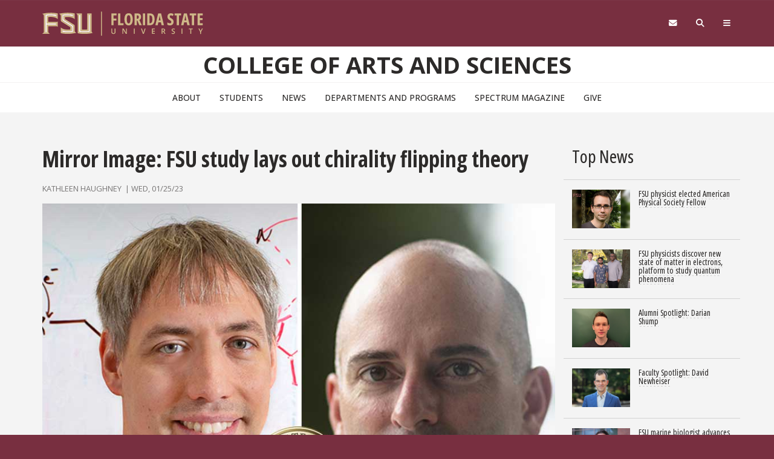

--- FILE ---
content_type: text/html; charset=UTF-8
request_url: https://artsandsciences.fsu.edu/article/mirror-image-fsu-study-lays-out-chirality-flipping-theory
body_size: 12582
content:
<!DOCTYPE html>
<html  lang="en" dir="ltr" prefix="content: http://purl.org/rss/1.0/modules/content/  dc: http://purl.org/dc/terms/  foaf: http://xmlns.com/foaf/0.1/  og: http://ogp.me/ns#  rdfs: http://www.w3.org/2000/01/rdf-schema#  schema: http://schema.org/  sioc: http://rdfs.org/sioc/ns#  sioct: http://rdfs.org/sioc/types#  skos: http://www.w3.org/2004/02/skos/core#  xsd: http://www.w3.org/2001/XMLSchema# ">
  <head>
    <!-- BEGIN - Florida State University - Google Tag Manager Header Script -->
    <!-- CODE UPDATE - 11/23/2017 -->
    <script>(function(w,d,s,l,i){w[l]=w[l]||[];w[l].push({'gtm.start':
    new Date().getTime(),event:'gtm.js'});var f=d.getElementsByTagName(s)[0],
    j=d.createElement(s),dl=l!='dataLayer'?'&l='+l:'';j.async=true;j.src=
    '//www.googletagmanager.com/gtm.js?id='+i+dl;f.parentNode.insertBefore(j,f);
    })(window,document,'script','dataLayer','GTM-5P9ZCB');</script>
    <!-- END - Florida State University - Google Tag Manager Header Script -->

    <meta charset="utf-8" />
<meta name="description" content="Chemists can make a career out of controlling whether certain molecules are generated as a lefty or a righty. Molecules don’t literally have hands, but scientists often refer to them in this way when looking at molecules that are mirror images of each other and therefore are not superimposable." />
<meta name="Generator" content="Drupal 10 (https://www.drupal.org)" />
<meta name="MobileOptimized" content="width" />
<meta name="HandheldFriendly" content="true" />
<meta name="viewport" content="width=device-width, initial-scale=1.0" />
<link rel="icon" href="/themes/custom/fsu_strata/favicon.ico" type="image/png" />
<link rel="canonical" href="https://artsandsciences.fsu.edu/article/mirror-image-fsu-study-lays-out-chirality-flipping-theory" />
<link rel="shortlink" href="https://artsandsciences.fsu.edu/node/10106" />

    <title>Mirror Image: FSU study lays out chirality flipping theory | College of Arts and Sciences</title>
    <link rel="stylesheet" type="text/css" href="https://use.typekit.net/qwg1fji.css">
    <link rel="stylesheet" type="text/css" href="https://use.typekit.net/bwf7bac.css">
    <link rel="preconnect" href="https://fonts.googleapis.com">
    <link rel="preconnect" href="https://fonts.gstatic.com" crossorigin>
    <link href="https://fonts.googleapis.com/css2?family=Open+Sans:ital,wght@0,300..800;1,300..800&family=Open+Sans:ital,wdth,wght@0,75,300..800;1,75,300..800&display=swap" rel="stylesheet">
    <link rel="stylesheet" media="all" href="/sites/default/files/css/css_VC3UDR9U80Jcv8SOW-gfsgxjBpKPTMHV77iWBNcVC50.css?delta=0&amp;language=en&amp;theme=fsu_strata&amp;include=eJxFyEEOAyEIQNELGTmSQcWGVmQC2Jm5fZtuuvl5-ehOUXg9qYUaNPeMFtwmlXpPXlSGmmAEr0eqquFheMAwFDrVXqnpVKt6QaeBe8Z3GEG3feDM-MQrDd-lbQ8V-DNjF17Jbw8SqOiU3kynw69ZtO9JH01DPhk" />
<link rel="stylesheet" media="all" href="https://kit.fontawesome.com/42d4fac694.css" />
<link rel="stylesheet" media="all" href="//cdnjs.cloudflare.com/ajax/libs/font-awesome/5.10.2/css/all.min.css" />
<link rel="stylesheet" media="all" href="/sites/default/files/css/css_cxHvzN8ay63gk_7d39mvw4qOb2oaYBeTnWT_efT260E.css?delta=3&amp;language=en&amp;theme=fsu_strata&amp;include=eJxFyEEOAyEIQNELGTmSQcWGVmQC2Jm5fZtuuvl5-ehOUXg9qYUaNPeMFtwmlXpPXlSGmmAEr0eqquFheMAwFDrVXqnpVKt6QaeBe8Z3GEG3feDM-MQrDd-lbQ8V-DNjF17Jbw8SqOiU3kynw69ZtO9JH01DPhk" />
<link rel="stylesheet" media="print" href="/sites/default/files/css/css_LCX64jcw_AhzXOGifg5JpqNhwvrnUAcvARmRMosmeQQ.css?delta=4&amp;language=en&amp;theme=fsu_strata&amp;include=eJxFyEEOAyEIQNELGTmSQcWGVmQC2Jm5fZtuuvl5-ehOUXg9qYUaNPeMFtwmlXpPXlSGmmAEr0eqquFheMAwFDrVXqnpVKt6QaeBe8Z3GEG3feDM-MQrDd-lbQ8V-DNjF17Jbw8SqOiU3kynw69ZtO9JH01DPhk" />
<link rel="stylesheet" media="all" href="/sites/default/files/css/css_FKmCuFe-hQ_cnVJHzKYuKI2kOHj6H0bg37jfwYyux1g.css?delta=5&amp;language=en&amp;theme=fsu_strata&amp;include=eJxFyEEOAyEIQNELGTmSQcWGVmQC2Jm5fZtuuvl5-ehOUXg9qYUaNPeMFtwmlXpPXlSGmmAEr0eqquFheMAwFDrVXqnpVKt6QaeBe8Z3GEG3feDM-MQrDd-lbQ8V-DNjF17Jbw8SqOiU3kynw69ZtO9JH01DPhk" />
<link rel="stylesheet" media="all" href="/sites/default/files/asset_injector/css/article_byline_formatting-188957c85076591d271a55526e174ac4.css?t4uuy0" />

    
    <!-- HTML5 shim and Respond.js for IE8 support of HTML5 elements and media queries -->
    <!--[if lt IE 9]>
    <script src="https://oss.maxcdn.com/html5shiv/3.7.2/html5shiv.min.js"></script>
    <script src="https://oss.maxcdn.com/respond/1.4.2/respond.min.js"></script>
    <![endif]-->

    <!-- Osano Script -->
    <script src="https://cmp.osano.com/AzZd6cTcYkGFq2Mk6/b22bc8e4-1afb-45b2-8ada-b4941d932758/osano.js"></script>

    <!-- Facebook Script -->
    <div id="fb-root"></div>
    <script>(function(d, s, id) {
      var js, fjs = d.getElementsByTagName(s)[0];
      if (d.getElementById(id)) return;
      js = d.createElement(s); js.id = id;
      js.src = "//connect.facebook.net/en_US/sdk.js#xfbml=1&version=v2.6&appId=104580419614646";
      fjs.parentNode.insertBefore(js, fjs);
    }(document, 'script', 'facebook-jssdk'));</script>
    <!-- end facebook script -->

  </head>
  <body id="fsu-strata-three"  class="path-node page-node-type-article has-glyphicons s3-bg-gt" >

    <!-- BEGIN - Florida State University - Google Tag Manager NoScript -->
    <!-- CODE UPDATE - 11/23/2017 -->
    <noscript><iframe src="//www.googletagmanager.com/ns.html?id=GTM-5P9ZCB"
    height="0" width="0" style="display:none;visibility:hidden" title="Tracking"></iframe></noscript>
    <!-- END - Florida State University - Google Tag Manager NoScript -->

    
      <div class="dialog-off-canvas-main-canvas" data-off-canvas-main-canvas>
                    <header id="fsu-header" role="banner">
        <div class="s3-k"><a href="#content" class="sr-only sr-only-focusable btn btn-tab skiplink-text">Skip to main
            content</a></div>
        <div  class="navbar-default container-fluid" id="navbar">
          <div id="fsu-global" class="s3-gt s3-scored s3-plain-top s3-p-2">
            <div class="container">
              <div class="row">
                <div id="fsu-home" class="col-xs-7 col-sm-5">
                  <a href="https://www.fsu.edu/">
                    <img src="/themes/custom/fsu_strata/strata-3.3.14/_/s3/img/wordmark/fsu-wordmark-gold.svg" alt="Florida State University Home" class="fsu-wordmark fsu-wordmark-mobile visible-xs" / >
                    <img src="/themes/custom/fsu_strata/strata-3.3.14/_/s3/img/wordmark/fsu-lockup-gold.svg" alt="Florida State University Home" class="fsu-wordmark hidden-xs" />
                  </a>
                </div>
                <div id="fsu-top" class="col-xs-7 col-sm-8 hidden small text-uppercase"><p><a
                      href="https://fsu.edu">FSU</a> | <a href="/">College of Arts and Sciences</a></p></div>
                <div id="fsu-nav-utility" class="col-xs-5 col-sm-5 col-sm-offset-2">
                  <nav class="fsu-nav-utility" aria-label="Utility Navigation">
                    <ul class="nav navbar-nav navbar-right">
                      <li><a href="https://webmail.fsu.edu/" title="Webmail"><span class="fa fa-envelope"></span><span
                            class="hidden">Webmail</span></a></li>
                      <li><a data-toggle="collapse" data-parent=".fsu-utilities" href="#fsu-search"
                             aria-expanded="false" aria-controls="fsu-search" title="Search"><span
                            class="fa fa-search"></span><span class="hidden">Search FSU</span></a>
                      </li>
                      <li><a data-toggle="collapse" data-parent=".fsu-utilities"
                             href="#fsu-global-nav" aria-expanded="false"
                             aria-controls="fsu-global-nav" title="FSU Sites"><span class="fa fa-bars"></span><span
                            class="hidden">Navigation</span></a></li>
                    </ul>
                  </nav>
                </div>
              </div>
            </div>
          </div><!-- fsu-global -->
          <div id="fsu-utility" class="s3-gt fsu-utilities">
            <div id="fsu-search" class="collapse" aria-expanded="false">
              <div class="container">
                <div class="s3-m-8">
                  <div class="row">
                    <div class="col-md-5 col-md-offset-7">
                      <div class="row">
                        <div class="col-sm-12 small text-right">
                          <form class="headerSearchForm" method="get"
                                onsubmit="return FSU_search(type.value, FSU_URLEncode(keywords.value));"
                                action="">
                            <select name="type" title="Select Search Type"
                                    class="headerSearchSelect s3-m-3" style="height:27px">
                              <option selected="selected" value="SITE">This Site</option>
                              <option value="GOOGLE">FSU Sites</option>
                              <!--<option value="PHFST">Student Directory</option> -->
                              <option value="PHF">Faculty &amp; Staff Directory</option>
                              <option value="DEPT">Departments &amp; Services</option>
                            </select>
                            <br class="visible-sm"/>
                            <input type="text" name="keywords" value="" title="Search Input Box"
                                   size="20" class="headerSearchBox"/>
                            <input type="submit" name="fsuSearch" value="Search"
                                   title="Submit Search"
                                   class="headerSearchBtn btn btn-md s3-gd s3-m-3"/>
                          </form>
                        </div>
                      </div>
                    </div>
                  </div>
                </div>
              </div>
            </div><!-- fsu-search -->
            <div id="fsu-global-nav" class="collapse" aria-expanded="false">
              <div class="container text-center small">
                <div class="clearfix s3-p-5"></div>
                <div class="row s3-m-10 s3-m-t0">
                  <div class="col-xs-12">
                    <div class="row s3-gt">
                      <div class="col-xs-6 visible-xs col-sm-12 text-left">
                        <div class="fsu-nav-global" id="collapsible-site-menu">
                          <div class="navbar-topnav">
                              <div class="region region-navigation-collapsible">
    <nav  class="fsu-main-menu fsu-nav-global">
  <div class="navbar">
      
      <ul class="menu menu--main nav navbar-nav">
                      <li class="first">
                                        <a href="/about">About</a>
              </li>
                      <li>
                                        <a href="/students" data-drupal-link-system-path="node/3441">Students</a>
              </li>
                      <li>
                                        <a href="/news" data-drupal-link-system-path="node/11956">News</a>
              </li>
                      <li>
                                        <a href="/departments-and-programs" data-drupal-link-system-path="node/3266">Departments and Programs</a>
              </li>
                      <li>
                                        <a href="/spectrum">Spectrum Magazine</a>
              </li>
                      <li class="last">
                                        <a href="/give" data-drupal-link-system-path="node/6886">Give</a>
              </li>
        </ul>
  

    </div>
</nav>

  </div>

                          </div>
                        </div>
                      </div>
                      <div class="col-xs-6 col-sm-12 fsu-global-menu">
                        <nav class="fsu-nav-global" id="collabsible-global-menu" aria-label="Collabsible Global Menu">
                          <ul class="nav navbar-nav">
                            <li><a href="https://fsu.edu/academics/" target="_blank">Academics</a></li>
                            <li><a href="https://admissions.fsu.edu/" target="_blank">Admissions</a></li>
                            <li><a href="https://research.fsu.edu/" target="_blank">Research</a></li>
                            <li><a href="https://faculty.fsu.edu/" target="_blank">Faculty</a></li>
                            <li><a href="https://fsu.edu/students/" target="_blank">Students</a></li>
                            <li><a href="https://veterans.fsu.edu/" target="_blank">Veterans</a></li>
                            <li><a href="https://www.fsu.edu/support-fsu/">Support FSU</a></li>
                          </ul>
                        </nav>
                      </div>
                    </div>
                  </div>
                </div>
              </div>
            </div><!-- fsu-global-nav -->
          </div><!-- .fsu-utilities -->
          <div class="s3-c s3-scored" id="fsu-masthead">
            <div class="container">
              <div class="row">
                <div class="col-xs-12">
                                      <div id="fsu-title"><a href="/">College of Arts and Sciences</a></div>
                                    <p id="fsu-subheading"></p>
                </div>
              </div>
            </div>
          </div>

          <!-- fsu-masthead -->
          <div class="hidden-xs">
            <div id="fsu-nav-primary" class="s3-c s3-scored s3-b-b0">
              <div class="navbar text-center">
                <div class="navbar-header">
                  
                                                    </div>
                                <div class="navbar-collapse collapse">
                    <div class="region region-navigation-collapsible">
    <nav  class="fsu-main-menu fsu-nav-global">
  <div class="navbar">
      
      <ul class="menu menu--main nav navbar-nav">
                      <li class="first">
                                        <a href="/about">About</a>
              </li>
                      <li>
                                        <a href="/students" data-drupal-link-system-path="node/3441">Students</a>
              </li>
                      <li>
                                        <a href="/news" data-drupal-link-system-path="node/11956">News</a>
              </li>
                      <li>
                                        <a href="/departments-and-programs" data-drupal-link-system-path="node/3266">Departments and Programs</a>
              </li>
                      <li>
                                        <a href="/spectrum">Spectrum Magazine</a>
              </li>
                      <li class="last">
                                        <a href="/give" data-drupal-link-system-path="node/6886">Give</a>
              </li>
        </ul>
  

    </div>
</nav>

  </div>

                </div>
              </div>
            </div>
          </div>
        </div>
      </header>
    
  <div id="content" class="main-container container-fluid js-quickedit-main-content s3-w">
    <!-- Start full top region -->
        <!-- end full top region -->
    <div class="container">
      <div class="row">
        <div class="s3-w s3-scored">
                                              <div class="col-sm-12" role="region" aria-label="Page Header Region">  <div class="region region-header">
    <div data-drupal-messages-fallback class="hidden"></div>

  </div>
</div>
                                                                                            <section class="col-sm-9" role="main">
                                                                                                                              
                                                                <a id="main-content"></a>
                <div class="region region-content">
      <div data-history-node-id="10106" class="clearfix row bs-1col view-mode-full">
  
  <div class="col-sm-12 bs-region bs-region--main">
    
            <div class="field field--name-node-title field--type-ds field--label-hidden field--item"><h1 class="sm-primary page-header h2">
  Mirror Image: FSU study lays out chirality flipping theory
</h1>
</div>
      
<div  id="byline-wrapper">
    
            <div class="field field--name-field-byline field--type-text field--label-hidden field--item"><p>Kathleen Haughney</p>
</div>
      
            <div class="field field--name-field-article-posted-date field--type-datetime field--label-hidden field--item">| Wed, 01/25/23</div>
      
  </div>
<figure  class="sm-top-img s3-mb-7">
    
      <div class="field field--name-field-article-image field--type-image field--label-hidden field--items">
              <div class="field--item">  <img loading="lazy" src="/sites/default/files/2023-01/HansonDePrinceWeb.jpg" width="906" height="600" alt="Ken Hanson, left, and Eugene DePrince, right" typeof="foaf:Image" class="img-responsive" />

</div>
          </div>
  
<figcaption >
    
<i  >
    
            <div class="field field--name-field-article-image-caption field--type-string field--label-hidden field--item">Ken Hanson, left, and Eugene DePrince, right, are faculty members in the Department of Chemistry and Biochemistry.</div>
      
  </i >
  </figcaption>
  </figure>
            <div property="schema:text" class="field field--name-body field--type-text-with-summary field--label-hidden field--item"><p>Chemists can make a career out of controlling whether certain molecules are generated as a lefty or a righty.</p>
<p>Molecules don’t literally have hands, but scientists often refer to them in this way when looking at molecules that are mirror images of each other and therefore are not superimposable. And whether a molecule is a lefty or a righty directly affects how they behave and their use in everything from drug design to flavoring foods.</p>
<p>A Florida State University research team led by Associate Professor of Chemistry Ken Hanson previously found a way to turn “left-handed” molecules into “right-handed” ones by using light to induce a proton transfer and the transformation into a different isomer. Now, Hanson and his fellow FSU Professor of Chemistry Eugene DePrince are harnessing the power of math and computers to predict what would happen if you performed that same process in a gap between closely spaced mirrors.</p>
<p>The results, published in the&nbsp;<a href="https://pubs.acs.org/journal/jpcafh" rel=" noopener" target="_blank"><em>Journal of Physical Chemistry A</em></a>, suggests that scientists could use these cavities to control the degree of the change in handedness, also referred to as chirality.</p>
<p>“Although this paper is entirely theoretical, it can guide experimentalists to rethink how to control the handedness of reactions,” Hanson said.</p>
<p>The understanding and control of chirality, the property of asymmetry in molecules, is of particular importance for pharmaceuticals, fragrances, food additives and more. Using the wrong-handed molecule can have severe consequences.</p>
<p>In the 1950s, a sedative called thalidomide was sold in Europe as a treatment for morning sickness. It was later discovered that while the right-handed molecule for thalidomide was effective, the left-handed one caused sever birth defects in thousands of children whose mothers took the drug.</p>
<p>Because of this and other cases, pharmaceutical companies and the FDA approval process are hyper focused on the left-hand versus right-hand issue in their drug screening.</p>
<p>In a previous study, Hanson used an organic compound called BINOL and attached a left-handed amino acid to it. Then, the team shone light directly on the compound. This reaction changed a 50-50 mixture of left and right-handed BINOL into a predominantly right-handed mixture.</p>
<p>DePrince was intrigued by the study and suggested they perform simulations that could offer predictions on what would happen if this reaction occurred between reflective surfaces.</p>
<p>“Many studies of cavity-mediated chemistry are driven by theory,” DePrince said. “Engineering a cavity that is small enough to achieve the effect we see is difficult, but our simulations allow us to at least predict what can happen.”</p>
<p>In addition to showing that this process could change the degree of handedness, it also demonstrated that changing how the molecule is oriented between the mirrors can influence which handedness, right or left, the chemical reaction produces.</p>
<p>“This latter point is particularly remarkable because usually you have to use some sort of chiral directing auxiliary, or a particularly handed directing agent, to impact the handedness of your reaction,” Hanson said. “Here the mirrors do all the work.”</p>
<p>In addition to DePrince and Hanson, FSU graduate students Nam Vu and Grace McLeod contributed to this study. This work was funded by the National Science Foundation.</p>
</div>
      
      <div class="field field--name-field-tags field--type-entity-reference field--label-hidden field--items">
              <div class="field--item"><a href="/tag/chemistry-and-biochemistry" property="schema:about" hreflang="en">Chemistry and Biochemistry</a></div>
          </div>
  
      <div class="field field--name-field-spectrum-category field--type-entity-reference field--label-hidden field--items">
              <div class="field--item"><a href="/tag/faculty" hreflang="en">Faculty</a></div>
          </div>
  
      <div class="field field--name-field-donor-stories field--type-entity-reference field--label-hidden field--items">
              <div class="field--item"><a href="/tag/research" hreflang="en">Research</a></div>
          </div>
  
  </div>
</div>



  </div>

                      </section>
                                                              <aside class="col-sm-3" role="complementary">  <div class="region region-sidebar-second">
    <div class="views-element-container block general-block block-views block-views-blockfeatured-story-news-block-4" id="block-views-block-featured-story-news-block-4">
  
    
      <div class="view view-featured-story-news view-id-featured_story_news view-display-id-block_4 js-view-dom-id-e4aecde70579fce0f283e260fef33f07dff80bbd1ea659c430e013901ab72c1b">
  
    
      <div class="view-header">
      <h3>Top News</h3>

    </div>
      
      <div class="view-content">
      <div id="views-bootstrap-featured-story-news-block-4"  class="grid views-view-grid horizontal">
            <div class="row row-1">
                  <div class="s3-m-5 divider s3-p-0 container-fluid col col-xs-12 col-sm-12 col-md-12 col-lg-12 col-1">
            <div><div class="col-xs-5 s3-p-l0">  <a href="/article/fsu-physicist-elected-american-physical-society-fellow" hreflang="en"><img loading="lazy" src="/sites/default/files/2025-10/Fernando.jpg" width="1200" height="800" alt="Professor of Physics Fernando Febres Cordero" typeof="Image" class="img-responsive" />
</a>
</div></div><div class="views-field views-field-title"><h3 class="field-content col-xs-7 small s3-m-0 s3-p-0"><a href="/article/fsu-physicist-elected-american-physical-society-fellow" hreflang="en">FSU physicist elected American Physical Society Fellow</a></h3></div>
          </div>
                      <div class="clearfix visible-xs-block"></div>
          
                      <div class="clearfix visible-sm-block"></div>
          
                      <div class="clearfix visible-md-block"></div>
          
                      <div class="clearfix visible-lg-block"></div>
                        </div>
      </div>

    </div>
  
          </div>


  </div>
<div class="views-element-container block general-block block-views block-views-blockfeatured-story-news-block-3" id="block-views-block-featured-story-news-block-3">
  
    
      <div class="view view-featured-story-news view-id-featured_story_news view-display-id-block_3 js-view-dom-id-e61eef866e927e9fd65e24aa57d5607cf20ff7e0505b48163d5e8f80ab2f266b">
  
    
      
      <div class="view-content">
      <div id="views-bootstrap-featured-story-news-block-3"  class="grid views-view-grid horizontal">
            <div class="row row-1">
                  <div class="divider s3-m-5 s3-p-0 container-fluid col col-xs-12 col-sm-12 col-md-12 col-lg-12 col-1">
            <div><div class="col-xs-5 s3-p-l0">  <a href="/article/fsu-physicists-discover-new-state-matter-electrons-platform-study-quantum-phenomena" hreflang="en"><img loading="lazy" src="/sites/default/files/2025-11/Researchers.jpg" width="900" height="600" alt="From left, researchers Cyprian Lewandowski, Aman Kumar and Hitesh Changlani. (Devin Bittner/FSU College of Arts and Sciences)" typeof="Image" class="img-responsive" />
</a>
</div></div><div class="views-field views-field-title"><h3 class="field-content col-xs-7 small s3-m-0 s3-p-0"><a href="/article/fsu-physicists-discover-new-state-matter-electrons-platform-study-quantum-phenomena" hreflang="en">FSU physicists discover new state of matter in electrons, platform to study quantum phenomena </a></h3></div>
          </div>
                      <div class="clearfix visible-xs-block"></div>
          
                      <div class="clearfix visible-sm-block"></div>
          
                      <div class="clearfix visible-md-block"></div>
          
                      <div class="clearfix visible-lg-block"></div>
                            <div class="divider s3-m-5 s3-p-0 container-fluid col col-xs-12 col-sm-12 col-md-12 col-lg-12 col-2">
            <div><div class="col-xs-5 s3-p-l0">  <a href="/article/alumni-spotlight-darian-shump" hreflang="en"><img loading="lazy" src="/sites/default/files/2025-11/Shump_Headshot_3x2.jpg" width="900" height="600" alt="Darian Shump is a Florida State University College of Arts and Sciences alumnus who earned a master’s in history and ethnography of religions in 2019 from the Department of Religion. Courtesy image." typeof="Image" class="img-responsive" />
</a>
</div></div><div class="views-field views-field-title"><h3 class="field-content col-xs-7 small s3-m-0 s3-p-0"><a href="/article/alumni-spotlight-darian-shump" hreflang="en">Alumni Spotlight: Darian Shump</a></h3></div>
          </div>
                      <div class="clearfix visible-xs-block"></div>
          
                      <div class="clearfix visible-sm-block"></div>
          
                      <div class="clearfix visible-md-block"></div>
          
                      <div class="clearfix visible-lg-block"></div>
                            <div class="divider s3-m-5 s3-p-0 container-fluid col col-xs-12 col-sm-12 col-md-12 col-lg-12 col-3">
            <div><div class="col-xs-5 s3-p-l0">  <a href="/article/faculty-spotlight-david-newheiser" hreflang="en"><img loading="lazy" src="/sites/default/files/2025-10/20250715_Religion_David-Newheiser_Headshot-3X2_edit.jpg" width="900" height="600" alt="David Newheiser is an associate professor in Florida State University’s Department of Religion who studies the role of religious traditions in ethical, political and cultural debates. Photo by Devin Bittner." typeof="Image" class="img-responsive" />
</a>
</div></div><div class="views-field views-field-title"><h3 class="field-content col-xs-7 small s3-m-0 s3-p-0"><a href="/article/faculty-spotlight-david-newheiser" hreflang="en">Faculty Spotlight: David Newheiser</a></h3></div>
          </div>
                      <div class="clearfix visible-xs-block"></div>
          
                      <div class="clearfix visible-sm-block"></div>
          
                      <div class="clearfix visible-md-block"></div>
          
                      <div class="clearfix visible-lg-block"></div>
                            <div class="divider s3-m-5 s3-p-0 container-fluid col col-xs-12 col-sm-12 col-md-12 col-lg-12 col-4">
            <div><div class="col-xs-5 s3-p-l0">  <a href="/article/fsu-marine-biologist-advances-sea-turtle-conservation-strategies-locating-highest-risk" hreflang="en"><img loading="lazy" src="/sites/default/files/2025-10/Mariana_Fuentes.jpg" width="1200" height="800" alt="Mariana Fuentes" typeof="Image" class="img-responsive" />
</a>
</div></div><div class="views-field views-field-title"><h3 class="field-content col-xs-7 small s3-m-0 s3-p-0"><a href="/article/fsu-marine-biologist-advances-sea-turtle-conservation-strategies-locating-highest-risk" hreflang="en">FSU marine biologist advances sea turtle conservation strategies by locating highest risk areas for boat strikes</a></h3></div>
          </div>
                      <div class="clearfix visible-xs-block"></div>
          
                      <div class="clearfix visible-sm-block"></div>
          
                      <div class="clearfix visible-md-block"></div>
          
                      <div class="clearfix visible-lg-block"></div>
                            <div class="divider s3-m-5 s3-p-0 container-fluid col col-xs-12 col-sm-12 col-md-12 col-lg-12 col-5">
            <div><div class="col-xs-5 s3-p-l0">  <a href="/article/student-spotlight-kadesha-reynolds" hreflang="en"><img loading="lazy" src="/sites/default/files/2025-10/20250923_Mathematics_Kadesha-Reynolds_Headshot_3x2.jpg" width="900" height="600" alt="Kadesha Reynolds." typeof="Image" class="img-responsive" />
</a>
</div></div><div class="views-field views-field-title"><h3 class="field-content col-xs-7 small s3-m-0 s3-p-0"><a href="/article/student-spotlight-kadesha-reynolds" hreflang="en">Student Spotlight: Kadesha Reynolds</a></h3></div>
          </div>
                      <div class="clearfix visible-xs-block"></div>
          
                      <div class="clearfix visible-sm-block"></div>
          
                      <div class="clearfix visible-md-block"></div>
          
                      <div class="clearfix visible-lg-block"></div>
                            <div class="divider s3-m-5 s3-p-0 container-fluid col col-xs-12 col-sm-12 col-md-12 col-lg-12 col-6">
            <div><div class="col-xs-5 s3-p-l0">  <a href="/article/fsu-physicist-earns-early-career-award-discovering-new-exotic-states-matter" hreflang="en"><img loading="lazy" src="/sites/default/files/2025-10/2-20250307_Physics_Zhengguang-Lu_Headshot-3x23-1.jpg" width="1200" height="800" alt="Assistant Professor of Physics Zhengguang Lu" typeof="Image" class="img-responsive" />
</a>
</div></div><div class="views-field views-field-title"><h3 class="field-content col-xs-7 small s3-m-0 s3-p-0"><a href="/article/fsu-physicist-earns-early-career-award-discovering-new-exotic-states-matter" hreflang="en">FSU physicist earns early-career award for discovering new exotic states of matter</a></h3></div>
          </div>
                      <div class="clearfix visible-xs-block"></div>
          
                      <div class="clearfix visible-sm-block"></div>
          
                      <div class="clearfix visible-md-block"></div>
          
                      <div class="clearfix visible-lg-block"></div>
                        </div>
      </div>

    </div>
  
            <div class="view-footer">
      <style>

.divider {
 border-top: 1px solid lightgray;
 padding-top: 1em;

</style>
    </div>
    </div>


  </div>
<div class="views-element-container block general-block block-views block-views-blockfeatured-story-news-block-2" id="block-views-block-featured-story-news-block-2">
  
    
      <div class="view view-featured-story-news view-id-featured_story_news view-display-id-block_2 js-view-dom-id-78ee3b6ed7afb284cd6ae0cbc83eae71314158406b94c28dcdb2ab7d96a36e5b">
  
    
      <div class="view-header">
      <h3>Related stories</h3>

    </div>
      
      <div class="view-content">
      <div id="views-bootstrap-featured-story-news-block-2"  class="grid views-view-grid horizontal">
            <div class="row row-1">
                  <div class="divider s3-m-5 s3-p-0 container-fluid col col-xs-12 col-sm-12 col-md-12 col-lg-12 col-1">
            <div><div class="col-xs-5 s3-p-l0">  <a href="/article/fsu-chemist-earns-2-million-nih-grant-analyze-molecular-mechanisms-disease" hreflang="en"><img loading="lazy" src="/sites/default/files/2025-10/Lazenby-1.2F.jpg" width="1200" height="800" alt="Florida State University Assistant Professor Robert Lazenby" typeof="Image" class="img-responsive" />
</a>
</div></div><div class="views-field views-field-title"><h3 class="field-content col-xs-7 small s3-m-0 s3-p-0"><a href="/article/fsu-chemist-earns-2-million-nih-grant-analyze-molecular-mechanisms-disease" hreflang="en">FSU chemist earns $2 million NIH grant to analyze molecular mechanisms of disease</a></h3></div>
          </div>
                      <div class="clearfix visible-xs-block"></div>
          
                      <div class="clearfix visible-sm-block"></div>
          
                      <div class="clearfix visible-md-block"></div>
          
                      <div class="clearfix visible-lg-block"></div>
                            <div class="divider s3-m-5 s3-p-0 container-fluid col col-xs-12 col-sm-12 col-md-12 col-lg-12 col-2">
            <div><div class="col-xs-5 s3-p-l0">  <a href="/article/fsu-experts-breast-cancer-awareness-month-understanding-breast-cancer-molecules-outcomes" hreflang="en"><img loading="lazy" src="/sites/default/files/2025-09/Image.jpg" width="900" height="600" alt="FSU breast cancer graphic" typeof="Image" class="img-responsive" />
</a>
</div></div><div class="views-field views-field-title"><h3 class="field-content col-xs-7 small s3-m-0 s3-p-0"><a href="/article/fsu-experts-breast-cancer-awareness-month-understanding-breast-cancer-molecules-outcomes" hreflang="en">FSU experts: Breast Cancer Awareness Month: Understanding breast cancer from molecules to outcomes</a></h3></div>
          </div>
                      <div class="clearfix visible-xs-block"></div>
          
                      <div class="clearfix visible-sm-block"></div>
          
                      <div class="clearfix visible-md-block"></div>
          
                      <div class="clearfix visible-lg-block"></div>
                            <div class="divider s3-m-5 s3-p-0 container-fluid col col-xs-12 col-sm-12 col-md-12 col-lg-12 col-3">
            <div><div class="col-xs-5 s3-p-l0">  <a href="/article/year-quantum-fsu-poised-lead-quantum-science-and-engineering" hreflang="en"><img loading="lazy" src="/sites/default/files/2025-09/YearOfQuantum.jpg" width="900" height="600" alt="Year of Quantum graphic" typeof="Image" class="img-responsive" />
</a>
</div></div><div class="views-field views-field-title"><h3 class="field-content col-xs-7 small s3-m-0 s3-p-0"><a href="/article/year-quantum-fsu-poised-lead-quantum-science-and-engineering" hreflang="en">Year of Quantum: FSU poised to lead in quantum science and engineering</a></h3></div>
          </div>
                      <div class="clearfix visible-xs-block"></div>
          
                      <div class="clearfix visible-sm-block"></div>
          
                      <div class="clearfix visible-md-block"></div>
          
                      <div class="clearfix visible-lg-block"></div>
                        </div>
      </div>

    </div>
  
            <div class="view-footer">
      <div><a href="/news">View All News</a></div>
<style>

.divider {
 border-top: 1px solid lightgray;
 padding-top: 1em;

</style>
    </div>
    </div>


  </div>

  </div>
</aside>
                                            </div>
      </div>
    </div>
    <!-- Start full bottom region -->
        <!-- end full bottom region -->
  </div>
<!-- Start advanced content region test -->
      <div class="full-advanced-region">  <div class="region region-advancedcontent">
    <div id="block-altfooter" class="block general-block block-block-content block-block-content3ea0f4ca-ea57-4fbb-8cf4-649be7d55303">
  
    
      
            <div class="field field--name-body field--type-text-with-summary field--label-hidden field--item"><div class="s3-gt footer container-fluid s3-p-12" id="college-footer" style="background: #572932;">
<div class="container">
<div class="row">
<!-- address --><div class="col-xs-12 col-sm-3 col-md-3 s3-p-7">
<h6 class="s3-m-t0 s3-mb-3 small">College of Arts and Sciences</h6>
<p class="s3-m-0 small">110 Longmire Bldg.<br>
P.O. Box 3061280<br>
Tallahassee, FL 32306-1280</p>
</div>
<!-- Resources --><div class="col-xs-12 col-sm-6 col-lg-6 s3-m-0 s3-p-7">
<h6 class="s3-m-t0 s3-mb-3 small">Faculty and Staff Resources</h6>
<div class="col-xs-12 s3-p-1"><a class="small col-xs-12" href="https://fsu.sharepoint.com/sites/coas" style="border-bottom: .5px solid gray;" target="_blank" title="Go to the College of Arts and Sciences SharePoint site for Faculty and Staff">CoAS SharePoint (Intranet)</a></div>
<div class="col-xs-12 s3-p-1"><a class="small col-xs-12" href="https://www.my.fsu.edu/" style="border-bottom: .5px solid gray;" target="_blank" title="Visit myFSU Portal Webpage">myFSU Portal</a></div>
<div class="col-xs-12 s3-p-1 "><a class="small col-xs-12" href="/communications" style="border-bottom: .5px solid gray;" target="_blank" title="College Communications &amp; Creative Services">CoAS Communications &amp; Creative Services</a></div>
<div class="col-xs-12 s3-p-1"><a class="small col-xs-12" href="https://casits.artsandsciences.fsu.edu/college-it-units" style="border-bottom: .5px solid gray;" target="_blank" title="College IT Unit List &amp; Request Support">CoAS IT Units &amp; Request Support</a></div>
<div class="col-xs-12 s3-p-1"><a class="small col-xs-12" href="/business-operations" style="border-bottom: .5px solid gray;" target="_blank" title="College IT Unit List &amp; Request Support">CoAS Business Operations Support</a></div>
</div>
<!-- connect --><div class="col-xs-12 col-sm-3 col-md-3 col-lg-3 s3-p-7 branded">
<h6 class="s3-m-t0 s3-mb-3 small">Connect with the college</h6>
<p class="s3-mb-0 small"><a href="/collegecareers">College Careers</a></p>
<p class="s3-mb-0 small"><a href="/about/people">Directory</a></p>
<!-- Social --><div class="s3-p-5" style="display: inline-block;"><a href="https://www.facebook.com/FSUArtsAndSciences/" state target="_blank" title="Like the College of Arts and Sciences on Facebook"><i aria-hidden="true" class="fa-brands fa-facebook">&nbsp;</i><span class="hidden">Facebook</span></a></div>
<div class="s3-p-5" style="display: inline-block;"><a href="https://twitter.com/FSUartssciences" target="_blank" title="Follow the College of Arts and Sciences on Twitter"><i aria-hidden="true" class="fa-brands fa-x-twitter">&nbsp;</i><span class="hidden">Twitter</span></a></div>
<div class="s3-p-5" style="display: inline-block;"><a href="https://www.instagram.com/fsuartssciences/" target="_blank" title="Follow the College of Arts and Sciences on Instagram"><i aria-hidden="true" class="fa-brands fa-instagram">&nbsp;</i><span class="hidden">Instagram</span></a></div>
<div class="s3-p-5" style="display: inline-block;"><a href="https://www.linkedin.com/company/fsuartssciences/" target="_blank" title="Connect with the College of Arts and Sciences on LinkedIn"><i aria-hidden="true" class="fa-brands fa-linkedin">&nbsp;</i><span class="hidden">LinkedIn</span></a></div>
<div class="s3-p-5" style="display: inline-block;"><a href="https://www.youtube.com/channel/UCu8T5w-4GwMwmSsEsrOfeGQ" target="_blank" title="Subscribe to the College of Arts and Sciences on Youtube"><i aria-hidden="true" class="fa-brands fa-youtube">&nbsp;</i><span class="hidden">Youtube</span></a></div>
</div>
<!-- end of connect --></div>
</div>
</div>
</div>
      
  </div>

  </div>
</div>
  <!-- end full bottom region -->
  <footer id="fsu-footer" class="small footer container-fluid s3-gt" role="contentinfo">
        <div class="s3-gt">
      <div class="container">
        <div class="row s3-m-10">
          <!-- new variable area TODO -->
                                                                <div class="col-xs-12 footer-details">
              <div class="row">
                <div class="col-xs-12 col-md-12 footer-small-area">
                                                                                                                                                                                                                                        </div>
              </div>
                                                                                                </div>
                    <!-- end new variables -->
          <div class="col-xs-12">
            <div class="row">
              <div class="col-xs-6 col-sm-3">
                                  <p>&copy; Florida State University
                    <br>Tallahassee, FL 32306</p>
                              </div>
              <div class="col-xs-6 col-sm-3">
                <p><a href="https://directory.fsu.edu/">FSU Directory Assistance</a>
                  <br><a href="https://fsu.edu/misc/comments.html">Questions or Comments</a>
              </div>
              <div class="clearfix visible-xs"></div>
              <div class="col-xs-6 col-sm-3">
                <p><a href="https://fsu.edu/misc/policy.html">Privacy Policy</a>
                  <br><a href="https://fsu.edu/misc/copyright.html">Copyright</a></p>
              </div>

              <div class="col-xs-6 col-sm-3">
                                  <nav aria-label="Social Media" class="nav-icons branded">
                                                                                                                                                                                                                                                                                                                                          <ul class="menu clearfix">
                      <li><a href="https://www.facebook.com/floridastate" target="_blank"><span class="fa-brands fa-facebook"></span><span class="sr-only">Like Florida State on Facebook</span></a>
                      </li>
                      <li><a href="https://instagram.com/floridastateuniversity/" target="_blank"><span class="fa-brands fa-instagram"></span><span class="sr-only">Follow Florida State on Instagram</span></a>
                      </li>
                      <li><a href="https://x.com/floridastate"  target="_blank"><span class="fa-brands fa-x-twitter"></span><span class="sr-only">Follow Florida State on X</span></a>
                      </li>
                      <li><a href="https://www.youtube.com/FloridaState" target="_blank"><span class="fa-brands fa-youtube"></span><span class="sr-only">Follow Florida State on Youtube</span></a>
                      </li>
                      <li><a href="https://www.linkedin.com/edu/school?id=18100" target="_blank"><span class="fa-brands fa-linkedin"></span><span class="sr-only">Connect with Florida State on LinkedIn</span></a>
                      </li>
                      <li><a href="https://www.fsu.edu/socialmedia/"><span class="fa-solid fa-ellipsis"></span><span class="sr-only">More FSU Social Media</span></a>
                      </li>
                    </ul>
                  </nav>
                  <p class="fsu-cookie"><a aria-label="Cookie Preferences" class="cookie-pref-link null" href="#" onclick="Osano.cm.showDrawer('osano-cm-dom-info-dialog-open')" title="Cookie Preferences"><i class="fa-solid fa-cookie-bite"></i> <span class="hidden-sm">Cookie Preferences</span></a></p>
                              </div>
            </div>
          </div>
        </div>
      </div>
      <div class="clearfix"></div>
    </div>
  </footer>

  </div>

    
    <script type="application/json" data-drupal-selector="drupal-settings-json">{"path":{"baseUrl":"\/","pathPrefix":"","currentPath":"node\/10106","currentPathIsAdmin":false,"isFront":false,"currentLanguage":"en"},"pluralDelimiter":"\u0003","suppressDeprecationErrors":true,"ajaxPageState":{"libraries":"[base64]","theme":"fsu_strata","theme_token":null},"ajaxTrustedUrl":[],"colorbox":{"opacity":"0.85","current":"{current} of {total}","previous":"\u00ab Prev","next":"Next \u00bb","close":"Close","maxWidth":"98%","maxHeight":"98%","fixed":true,"mobiledetect":true,"mobiledevicewidth":"480px"},"bootstrap":{"forms_has_error_value_toggle":1,"modal_animation":1,"modal_backdrop":"true","modal_focus_input":1,"modal_keyboard":1,"modal_select_text":1,"modal_show":1,"modal_size":"","popover_enabled":1,"popover_animation":1,"popover_auto_close":1,"popover_container":"body","popover_content":"","popover_delay":"0","popover_html":0,"popover_placement":"right","popover_selector":"","popover_title":"","popover_trigger":"click","tooltip_enabled":1,"tooltip_animation":1,"tooltip_container":"body","tooltip_delay":"0","tooltip_html":0,"tooltip_placement":"auto left","tooltip_selector":"","tooltip_trigger":"hover"},"field_group":{"html_element":{"mode":"default","context":"view","settings":{"classes":"","show_empty_fields":false,"id":"byline-wrapper","element":"div","show_label":false,"label_element":"h3","label_element_classes":"","attributes":"","effect":"none","speed":"fast"}}},"user":{"uid":0,"permissionsHash":"31b61b271d864430c4eeb9e1d1ca4ba939ef42292a25be0b6d22c171bf853c47"}}</script>
<script src="/sites/default/files/js/js_f6NFxivH1FLJAoHJsFPFCZceZJn1rrbH58Xl5MAnWe4.js?scope=footer&amp;delta=0&amp;language=en&amp;theme=fsu_strata&amp;include=eJxdjEEOwjAMBD9UNU-y3CQFl9RrxQ7wfHoqhdvOjLTsXoNEt5oDPW0-W8cOekncySAaThlaJATKjRbOj1vH0OLTAoRHZ0vnIuv1eJO4RIPhWfvFBNBCbMpo6AveqdSVR4tTHBdNtKY__vYGLumHptUH5eGBPX3nzGUX_QC-UFxz"></script>
<script src="/sites/default/files/asset_injector/js/promo_with_points_conditional_backgrounds-28c190d9b9baee76840d5eb8a2cd9f94.js?t4uuy0"></script>
<script src="/sites/default/files/js/js_85W0oJyb5DyAlDlZJZxc32La8uiYyiFNy53prdrCsmU.js?scope=footer&amp;delta=2&amp;language=en&amp;theme=fsu_strata&amp;include=eJxdjEEOwjAMBD9UNU-y3CQFl9RrxQ7wfHoqhdvOjLTsXoNEt5oDPW0-W8cOekncySAaThlaJATKjRbOj1vH0OLTAoRHZ0vnIuv1eJO4RIPhWfvFBNBCbMpo6AveqdSVR4tTHBdNtKY__vYGLumHptUH5eGBPX3nzGUX_QC-UFxz"></script>
<script src="/themes/custom/fsu_strata/js/script.js?t4uuy0"></script>
<script src="/sites/default/files/js/js_QkFsAoPdAJTX6SKAB8hEZi1GMMK-Wk0Yd5jEUvfFxGc.js?scope=footer&amp;delta=4&amp;language=en&amp;theme=fsu_strata&amp;include=eJxdjEEOwjAMBD9UNU-y3CQFl9RrxQ7wfHoqhdvOjLTsXoNEt5oDPW0-W8cOekncySAaThlaJATKjRbOj1vH0OLTAoRHZ0vnIuv1eJO4RIPhWfvFBNBCbMpo6AveqdSVR4tTHBdNtKY__vYGLumHptUH5eGBPX3nzGUX_QC-UFxz"></script>

    <script type="text/javascript" src="/themes/custom/fsu_strata/strata-3.1/_/s3/js/extend/jquery.flexslider.js"></script>
    <script type="text/javascript" src="/themes/custom/fsu_strata/strata-3.1/_/s3/js/extend/flexslider.js"></script>
    <script type="text/javascript" src="/themes/custom/fsu_strata/strata-3.1/_/s3/js/extend/strata-carousel.js"></script>
  </body>
</html>


--- FILE ---
content_type: text/css
request_url: https://kit.fontawesome.com/42d4fac694.css
body_size: -43
content:
@import url(https://ka-p.fontawesome.com/releases/v6.7.2/css/pro.min.css?token=42d4fac694);@import url(https://ka-p.fontawesome.com/releases/v6.7.2/css/pro-v4-shims.min.css?token=42d4fac694);@import url(https://ka-p.fontawesome.com/releases/v6.7.2/css/pro-v5-font-face.min.css?token=42d4fac694);@import url(https://ka-p.fontawesome.com/releases/v6.7.2/css/pro-v4-font-face.min.css?token=42d4fac694);@import url(https://ka-p.fontawesome.com/assets/42d4fac694/37103383/custom-icons.css?token=42d4fac694);

--- FILE ---
content_type: text/css
request_url: https://artsandsciences.fsu.edu/sites/default/files/asset_injector/css/article_byline_formatting-188957c85076591d271a55526e174ac4.css?t4uuy0
body_size: -212
content:
#byline-wrapper .field--label {float:left;clear:none;margin-right:4px;text-transform:uppercase;color:#767474;font-size:.8em;}
#byline-wrapper .field--item {float:left;margin-right:6px;text-transform:uppercase;color:#767474;font-size:.8em;}
#byline_wrapper .field--item a {color:#767474;}
#byline-wrapper time::before {content: "|";margin-right:6px; font-weight:normal;}
#byline-wrapper .field--name-body {text-transform:none;color:#2c2a29;font-size:1em;}
#byline-wrapper .field--name-body a {color:#782f40}
#byline-wrapper {display:inline-flex}

--- FILE ---
content_type: application/x-javascript
request_url: https://artsandsciences.fsu.edu/themes/custom/fsu_strata/js/script.js?t4uuy0
body_size: 6119
content:
/**
 * @file
 * A JavaScript file for the theme.
 *
 * In order for this JavaScript to be loaded on pages, see the instructions in
 * the README.txt next to this file.
 */

// JavaScript should be made compatible with libraries other than jQuery by
// wrapping it with an "anonymous closure". See:
// - https://drupal.org/node/1446420
// - http://www.adequatelygood.com/2010/3/JavaScript-Module-Pattern-In-Depth


(function ($, Drupal, drupalSettings, cookies, once) {

  'use strict';


var $window = jQuery(window),
  flexslider;

// tiny helper function to add breakpoints
function getGridSize() {
  return  (window.innerWidth < 768) ? 1 :
      (window.innerWidth < 992) ? 2 :
      (window.innerWidth < 1200) ? 3 : 4;
}

function getGridSizeMax3() {
  return  (window.innerWidth < 768) ? 1 :
      (window.innerWidth < 992) ? 2 :
      (window.innerWidth < 1200) ? 3 : 3;
}

// Uniform height on Slider with Description Below Flexslider
function fixFlexsliderHeight() {
    // Set fixed height based on the tallest slide
    jQuery('.description_below .flexslider').each(function(){
        var sliderHeight = 0;
        jQuery(this).find('.slides > li').each(function(){
            slideHeight = jQuery(this).height();
            if (sliderHeight < slideHeight) {
                sliderHeight = slideHeight;
            }
        });
        jQuery(this).find('ul.slides').css({'height' : sliderHeight});
        jQuery(this).find('ul.slides > li').css({'height' : sliderHeight});
    });
}

// Focus on just clicked Services link
function focusActiveFilter() {
  jQuery('.view-service-catalog-2023').find('.view-filters .form-radios .form-type-radio label > input[checked=checked]').each(function(){
    var $closestTab = jQuery(this).closest('.tab-pane');
    if ($closestTab.hasClass('active')) {
      jQuery(this).parent('label').trigger('focus');
    }
  });
}

// Adjust URL in address bar when page loads
function adjustServicesURL() {
  jQuery('.view-service-catalog-2023').find('.view-filters .form-radios .form-type-radio label > input[checked=checked]').each(function(){
    var $closestTab = jQuery(this).closest('.tab-pane');
    if ($closestTab.hasClass('active')) {

      // Build URL based on active filter
      var active_tid = jQuery(this).attr('value');
      var tab_hash = window.location.hash;
      var tab_hash_value = tab_hash.substr(1);
      var address_url = window.location.pathname + '?tid=' + active_tid + tab_hash;
      var cookie_tid = cookies.get('category_current_tid');

      if ($closestTab.find('.view-display-id-block_4').length > 0) {
        cookie_tid = cookies.get('available_to_current_tid');
      }

      if (cookie_tid == active_tid) {
        window.history.pushState('servicesCatalog_' + tab_hash_value + '_' + active_tid, '', address_url);
      }
    }

  });
}

function setCookiesOnRefreshOrLoad() {

  // Set to all initially
  cookies.set('category_current_tid','All');
  cookies.set('available_to_current_tid','All');

  const params = new Proxy(new URLSearchParams(window.location.search), {
    get: (searchParams, prop) => searchParams.get(prop),
  });

  // Get the value of "some_key" in eg "https://example.com/?some_key=some_value"
  var tid_from_url = params.tid;
  if (window.location.hash == '#tab2') {
    cookies.set('category_current_tid',tid_from_url);
    jQuery('#tab3 #edit-avail-'+tid_from_url).parent('label').trigger('click');
    jQuery('#views-exposed-form-service-catalog-2023-block-4  #edit-tid .form-item label').first().trigger('click');
  } else if (window.location.hash == '#tab3') {
    cookies.set('available_to_current_tid',tid_from_url);
    jQuery('#tab3 #edit-avail-'+tid_from_url).parent('label').trigger('click');
    jQuery('#views-exposed-form-service-catalog-2023-block-2  #edit-tid .form-item label').first().trigger('click');
  } else if (window.location.hash == '#tab1') {
    jQuery('#views-exposed-form-service-catalog-2023-block-2  #edit-tid .form-item label').first().trigger('click');
    jQuery('#views-exposed-form-service-catalog-2023-block-4  #edit-tid .form-item label').first().trigger('click');
  }
}

function accordionLinksTabIndex() {
  setTimeout(function(){
    jQuery('.panel-group.accordion .panel').each(function () {
      var $accordion_content = jQuery(this).find('.accordion_content');
      var $accordionLinks = $accordion_content.find('a, button, input[type=search], input[type=text]');
      if (jQuery(this).find('h4.accordion_title > a').first().hasClass('collapsed')) {
        $accordionLinks.attr('tabindex','-1');
        //console.log('This tab content hidden.')
      } else {
        // Make links focusable if content is visible.
        $accordionLinks.attr('tabindex','0');
        //console.log('This tab content visible.')
      }
    });
  }, 750);
}

// Set cookies on window load/refresh, process accordion links
jQuery(window).on('load', function(e){
  setTimeout(function(){
    setCookiesOnRefreshOrLoad();
  }, 250);
  accordionLinksTabIndex();
});

// Scrolling Stats
if (jQuery('#counterStart').length > 0) {
  var a = 0;
  jQuery(window).scroll(function() {
  
    var oTop = jQuery('#counterStart').offset().top - window.innerHeight;
    if (a == 0 && jQuery(window).scrollTop() > oTop) {
      jQuery('.counter-value').each(function() {
        var $this = jQuery(this),
          countTo = $this.attr('data-count');
        $({
          countNum: $this.text()
        }).animate({
            countNum: countTo
          },
  
          {
  
            duration: 5000,
            easing: 'swing',
            step: function() {
              $this.text(Math.floor(this.countNum));
            },
            complete: function() {
              $this.text(this.countNum);
              //alert('finished');
            }
  
          });
      });
      a = 1;
    }
  });
}

  /**
   *
   * @type {{attach: Drupal.behaviors.itsFunctionality.attach}}
   */
  Drupal.behaviors.itsFunctionality = {
    attach: function (context, settings) {

      // Set cookie values if they do not exist.
      if (!cookies.get('category_current_tid')) {
        cookies.set('category_current_tid','All');
      }
      if (!cookies.get('available_to_current_tid')) {
        cookies.set('available_to_current_tid','All');
      }

      $('.view-service-catalog-2023').find('.form-radios .form-type-radio > label').attr('tabindex','0');
      $('.view-service-catalog-2023').find('.form-radios .form-type-radio label > input').attr('tabindex','-1');
      $('.view-service-catalog-2023').find('.form-radios .form-type-radio > label').on('keydown',function (e){
        if(e.keyCode== 13){
          e.preventDefault();
          $(this).click();
        }
      });

      // Add label to predictive search
      $('#views-exposed-form-service-catalog-2023-predictive-search .form-autocomplete').attr('aria-label','Search ITS Services');

      // Adjust IDs for duplicate exposed form
      //$('#tab1 #views-exposed-form-service-catalog-2023-block-1').find('.form-item-combine input.form-autocomplete').attr('id','edit-combine--1');
      //$('#tab1 #views-exposed-form-service-catalog-2023-block-1').find('.form-item-combine .control-label').attr('for','edit-combine--1');
      //$('#tab1 #views-exposed-form-service-catalog-2023-block-1').find('#edit-submit-service-catalog-2023').attr('id','edit-submit-service-catalog-2023--1');

      // Service catalog listing
      $('.view-service-catalog-2023.view-display-id-block_1 .attachment .view-display-id-attachment_1 .view-content span a').on('click', function(e) {
        e.preventDefault();
        var ele_text = $(this).text();
        $('.view-service-catalog-2023.view-display-id-block_1 .view-filters .views-exposed-form .form-item-alpha input').val(ele_text);
        $('.view-service-catalog-2023.view-display-id-block_1 .view-filters .views-exposed-form .form-submit').trigger('click');
      });

      $('.view-service-catalog-2023.view-display-id-block_2 .form-radios .form-type-radio > label').on('click', function(e) {
        e.preventDefault();
        $(this).find('input').prop('checked', true);
        $(this).find('input').attr('checked', 'checked');
        cookies.set('category_current_tid', $(this).find('input').attr('value'));
        $('.view-service-catalog-2023.view-display-id-block_2 .view-filters .views-exposed-form .form-submit').trigger('click');
        setTimeout(function(){
          focusActiveFilter();
          adjustServicesURL();
        }, 500);
      });

      $('.view-service-catalog-2023.view-display-id-block_4 .form-radios .form-type-radio > label').on('click', function(e) {
        e.preventDefault();
        $(this).find('input').prop('checked', true);
        $(this).find('input').attr('checked', 'checked');
        cookies.set('available_to_current_tid', $(this).find('input').attr('value'));
        $('.view-service-catalog-2023.view-display-id-block_4 .view-filters .views-exposed-form .form-submit').trigger('click');
        setTimeout(function(){
          focusActiveFilter();
          adjustServicesURL();
        }, 500);
      });

      // Scroll to top of ajax views
      $('.pager-nav .pager__item a').on("click", function (e) {
        //e.preventDefault();
        var $view = $(this).closest('.view');
        var $top_offset = $view.offset().top - 100;
        if ($view.attr('data-once') === 'ajax-pager') {
          setTimeout(function(){
            jQuery('html,body').animate({
              scrollTop: $top_offset
            }, 500);
          }, 750);
        }
      });

      // Scroll to the top of services list
      if (window.location.pathname == '/services' && window.location.search.indexOf("combine") > 0
        && $('#views-exposed-form-service-catalog-2023-predictive-search').length > 0) {
          $('html,body').animate({
            scrollTop: jQuery('#views-exposed-form-service-catalog-2023-predictive-search').offset().top - 120
          }, 500);
      }

      // Run focusActiveAdjustURL() when tab link clicked
      $('.catalog-listing-wrapper .nav-tabs li a').on('click', function (e) {
        if (jQuery(this).attr('href') == '#tab1') {
          window.history.pushState('servicesCatalog_tab1', '', '/services#tab1');
        } else {
          setTimeout(function(){
            adjustServicesURL();
          }, 750);
        }
      });

      // Accessibility updates
      $(once('AccordionLinksProcess', context === document ? 'html' : context)).on('click', '.panel-group.accordion h4.accordion_title', function (e) {
        accordionLinksTabIndex();
      });

    }
  };



        // Adjust duplicate nav element
        jQuery('#fsu-global-nav #collapsible-site-menu .fsu-nav-global').prev().remove();
        jQuery('#fsu-global-nav #collapsible-site-menu .fsu-nav-global').removeAttr('aria-labelledby');
        jQuery('#fsu-global-nav #collapsible-site-menu .fsu-nav-global').attr('aria-label','Collapsible Site Navigation');

        // Add id attribute to main navigation
        jQuery( ".region-navigation-collapsible nav.fsu-nav-global.fsu-main-menu" ).each(function(i) {
          jQuery(this).attr('id','global-nav-'+(i+1));
        });

        // Add id attribute to sidebar main navigation
        jQuery('.region-sidebar-first .fsu-main-menu.fsu-nav-global, .region-sidebar-second .fsu-main-menu.fsu-nav-global').attr('id','block-mainnavigation');

        // Uniform height on Slider with Description Below Flexslider
        jQuery(window).on('load', function(e){
          setTimeout(function(){
            //fixFlexsliderHeight();
          }, 1500);
        });

        jQuery(window).resize(function() {
          //fixFlexsliderHeight();
        });


          jQuery(window).on('load', function(e){
          jQuery('.region-content table').addClass('table');
          jQuery('.accordian-toggle').click(function(e){
            e.preventDefault();
            var width = jQuery(window).width();
            jQuery(this).parent().siblings('.accordian-body').slideToggle();
            if(width > 1218){
              if(jQuery('.carousel-control').hasClass('open')){
                jQuery('.carousel-control').removeClass('open').animate({height: '352px'}, 400);
              }else{
                jQuery('.carousel-control').addClass('open').animate({height: '308px'}, 400);
              }
            }else{
              if(jQuery('.carousel-control').hasClass('open')){
                jQuery('.carousel-control').removeClass('open').animate({height: '268px'}, 400);
              }else{
                jQuery('.carousel-control').addClass('open').animate({height: '226px'}, 400);
              }
            }
          });

          jQuery("#accordion h4").click(function(){
            jQuery(this).next(".accordion_content").slideToggle("slow").siblings(".accordion_content:visible").slideUp("slow");
            jQuery(this).toggleClass("active");
            jQuery(this).siblings("h4").removeClass("active");
          });
          // Update search form
            jQuery('.path-search form.search-page-form').attr('method','get').attr('onsubmit','return FSU_search(type.value, FSU_URLEncode(keywords.value));').attr('action','');
        });
  // To understand behaviors, see https://drupal.org/node/756722#behaviors
  Drupal.behaviors.my_custom_behavior = {
    attach: function (context, settings) {

      // Cookie preferences link prevent default
      jQuery('.cookie-pref-link').on('click', function(e) {
        e.preventDefault();
      });

    /* Add CSS classes and attributes for People Feeds */
    jQuery('.field--name-field-feeds .field-collection-item').each(function( index ) {
      var viewbgcolor = jQuery(this).find('.field--name-field-background-color');
      var viewcssclass = jQuery(this).find('.field--name-field-custom-css-class');
      var viewTitlePlacement = jQuery(this).find('.field--name-field-heading-placement-and-alig.field--type-list-string');
      var viewTitleARIALevel = jQuery(this).find('.field--name-field-title-aria-heading-level');
      if ( viewbgcolor.length ) jQuery(this).addClass(viewbgcolor.text());
      if ( viewcssclass.length ) jQuery(this).addClass(viewcssclass.text());
      if ( viewTitlePlacement.length ) jQuery(this).addClass(viewTitlePlacement.text());
      if ( viewTitleARIALevel.length ) jQuery(this).find('.field--name-field-title').attr('role','heading').attr('aria-level',viewTitleARIALevel.text());
    });
    // Switch CSS classes for circle photos feed
    jQuery('.two-column-circle-photos .views-row > .col-xs-12').attr('class','col-xs-12 col-sm-6 s3-m-6');

      jQuery(function($) {

        // Make promo image containers go to title links if clicked
        $('.promo-image-block .s3-img-block').each(function( index ) {
          var $linkElem = $(this).find('h2 a');
          if ( $linkElem.length ) {
            var linkUrl = $linkElem.attr('href');
            $(this).on( 'click', function() {
              if ( $linkElem.attr('target') == '_blank' ) {
                window.open(linkUrl, '_blank');
              } else {
                window.location.href = linkUrl;
              }
            });
          }

        });

        $('.flexslider').each(function(index) {
          if ($(this).find('.slides li').length > 1) {
            $(this).addClass('multiple-slides')
          }
        });
      });
      jQuery(document).on('click', '#block-mainnavigation .expanded.dropdown .dropdown-toggle', function(){
        var link = jQuery(this).attr('href');
        window.location.href = link;
      });
      jQuery(document).on('click', '#block-mainnavigation-2 .expanded.dropdown .dropdown-toggle', function(){
        var link = jQuery(this).attr('href');
        window.location.href = link;
      });
      jQuery(document).on('click', '.fsu-nav-global .expanded.dropdown .dropdown-toggle', function(){
        var link = jQuery(this).attr('href');
        window.location.href = link;
      });
      jQuery(document).on('click', '#block-fsu-strata-main-menu .expanded.dropdown .dropdown-toggle', function(){
        var link = jQuery(this).attr('href');
        window.location.href = link;
      });
      jQuery(document).on('click', '.region-navigation-collapsible.fsu-main-menu .expanded.dropdown .dropdown-toggle', function(){
        var link = jQuery(this).attr('href');
        window.location.href = link;
      });

      // init Masonry if masonry-view class exists
      /* if (jQuery('.masonry-view').length) {
        var $masonry_grid = jQuery('.masonry-view .view-content').masonry({
          itemSelector: '.masonry-item',
          gutter: 10
        });
        // layout Masonry after each image loads
        $masonry_grid.imagesLoaded().progress( function() {
          $masonry_grid.masonry();
        });
      } */

      // Masonry grid test
      /* if (jQuery('.gallery .images').length) {
        var $masonry_grid = jQuery('.gallery .images').masonry({
          itemSelector: '.img',
          gutter: 10
        });
        // layout Masonry after each image loads
        $masonry_grid.imagesLoaded().progress( function() {
          $masonry_grid.masonry();
        });
      } */

    }
  };

  // We pass the parameters of this anonymous function are the global variables
  // that this script depend on. For example, if the above script requires
  // jQuery, you should change (Drupal) to (Drupal, jQuery) in the line below
  // and, in this file's first line of JS, change function (Drupal) to
  // (Drupal, jQuery)

  //modifying flexslider slider effect
  jQuery(window).on('load', function(e){
    //effect = jQuery('.row--slider-by-halves').parent().attr("id");
    // var halvesEffect = jQuery('#slide-effect-halves').data("effect");
    var thirdsEffect = jQuery('#slide-effect-thirds').data("effect");
    var bannerEffect = jQuery('#slide-effect-banner').data("effect");
    var descBelowEffect = jQuery('#slide-effect-desc-below').data("effect");

    jQuery('.slide-effect-halves[data-effect="fade"] .row--slider-by-halves .flexslider').flexslider({
      // animation: halvesEffect,
      animation: 'fade',
      controlNav: false,
      slideshow: true,
      useCSS:false,
      // animationLoop: false,
    });

    jQuery('.slide-effect-halves[data-effect="slide"] .row--slider-by-halves .flexslider').flexslider({
      // animation: halvesEffect,
      animation: 'slide',
      controlNav: false,
      slideshow: true,
      useCSS:false,
      // animationLoop: false,
    });

    jQuery('.row--slider-by-thirds .flexslider').flexslider({
      animation: thirdsEffect,
      controlNav: false,
      slideshow: true,
      useCSS:false,
      // pausePlay: true,
      // animationLoop: false,
    });

    jQuery('.row--slider-w-banner .flexslider').flexslider({
      animation: bannerEffect,
      controlNav: false,
      slideshow: true,
      randomize: true,
      useCSS:false,
      // animationLoop: false,
    });

    jQuery('.row--slider-desc-below .flexslider').flexslider({
      animation: descBelowEffect,
      controlNav: false,
      slideshow: true,
      useCSS:false,
      // animationLoop: false,
    });

    jQuery('.carousel-items').flexslider({
      animation: "slide",
      slideshow: false,                //Boolean: Animate slider automatically
      animationSpeed: 800,
      animationLoop: false,
      itemWidth: 200, //is the primary property for the new carousel options. Without this property, your slider is not considered a carousel. To use itemWidth, give an integer value of the width of your individual slides. This should include borders and paddings applied to your slides; a total width measurement.
      itemMargin: 0, // describes the gutter between the slide elements. If each slide has a margin-left of 10px, your itemMargin value would be 10
      minItems: getGridSize(), // use function to pull in initial value
      maxItems: getGridSize(), // use function to pull in initial value
      useCSS:false,
      start: function(slider){
        jQuery('body').removeClass('loading');
        flexslider = slider;
      }
    });


    jQuery('.carousel-items-animate').flexslider({
      animation: "slide",
      slideshow: true,                //Boolean: Animate slider automatically
      animationSpeed: 800,
      animationLoop: true,
      itemWidth: 200, //is the primary property for the new carousel options. Without this property, your slider is not considered a carousel. To use itemWidth, give an integer value of the width of your individual slides. This should include borders and paddings applied to your slides; a total width measurement.
      itemMargin: 0, // describes the gutter between the slide elements. If each slide has a margin-left of 10px, your itemMargin value would be 10
      minItems: getGridSize(), // use function to pull in initial value
      maxItems: getGridSize(), // use function to pull in initial value
      useCSS:false,
      start: function(slider){
        jQuery('body').removeClass('loading');
        flexslider = slider;
      }
    });

    jQuery('.carousel-items-max-3').flexslider({
      animation: "slide",
      slideshow: false,
      animationSpeed: 800,
      animationLoop: false,
      itemWidth: 200,
      itemMargin: 0,
      minItems: getGridSizeMax3(),
      maxItems: getGridSizeMax3(),
      useCSS:false,
      start: function(slider){
        jQuery('body').removeClass('loading');
        flexslider = slider;
      }
    });

    jQuery(".slider-fade").flexslider({
      animation: "slide",
      controlNav: false,
      useCSS:false,
    });
    // check grid size on resize event
    $window.resize(function() {
      var gridSize = getGridSize();
      if (flexslider) {
        flexslider.vars.minItems = gridSize;
        flexslider.vars.maxItems = gridSize;
      }
    });

  });
  // Hide Honeypot field label
  let divs = document.getElementsByClassName('control-label');

  for (let x = 0; x < divs.length; x++) {
    let div = divs[x];
    let content = div.innerHTML.trim();

    if (content == 'Leave this field blank') {
      div.style.display = 'none';
    }
  }
  //Focus nav.
  jQuery(document).on('focusin', function(e) {
    var $target = jQuery(e.target),
      base = '#fsu-nav-primary .navbar .navbar-nav',
      $hover = jQuery(base + ' .hover');
    //Check if a nav link targeted.
    if ($target.is(base + ' a')) {
      //Find and open the hovered parents.
      var $parents = $target.parents(base + ' .expanded').addClass('hover');
      // Then Change aria-expanded to true if the subnav is visible
      if ($target.parent().find('.children').is(':visible')) {
        $target.attr('aria-expanded', true);
      }

      // Close anything not in that list and then change aria-expanded to false.
      var $notParents = $hover.not($parents);
      $notParents.removeClass('hover');
      if ($notParents.length > 0 && !$notParents.find('.dropdown-menu').is(':visible')) {
        $notParents.children('a').attr('aria-expanded', false);
      }
    }
    else {
      //Close all.
      $hover.removeClass('hover');
      if(!$target.parent().find('.dropdown-menu').is(':visible')){
        $target.children('a').attr('aria-expanded', false);
      }
    }

  })
})(jQuery, Drupal, drupalSettings, window.Cookies, once);


--- FILE ---
content_type: application/x-javascript
request_url: https://artsandsciences.fsu.edu/themes/custom/fsu_strata/strata-3.1/_/s3/js/extend/strata-carousel.js
body_size: 340
content:
(function($) {
// store the slider in a local variable
var $window = $(window),
	flexslider;

// tiny helper function to add breakpoints
function getGridSize() {
	return 	(window.innerWidth < 768) ? 1 :
			(window.innerWidth < 992) ? 2 :
			(window.innerWidth < 1200) ? 3 : 4;
}

function getGridSizeMax3() {
	return 	(window.innerWidth < 768) ? 1 :
			(window.innerWidth < 992) ? 2 :
			(window.innerWidth < 1200) ? 3 : 3;
}

jQuery(window).on('load', function(e){
	$('.carousel-items').flexslider({
		animation: "slide",
		slideshow: false,                //Boolean: Animate slider automatically
		animationSpeed: 800,
		animationLoop: false,
		itemWidth: 200, //is the primary property for the new carousel options. Without this property, your slider is not considered a carousel. To use itemWidth, give an integer value of the width of your individual slides. This should include borders and paddings applied to your slides; a total width measurement.
		itemMargin: 0, // describes the gutter between the slide elements. If each slide has a margin-left of 10px, your itemMargin value would be 10
		minItems: getGridSize(), // use function to pull in initial value
		maxItems: getGridSize(), // use function to pull in initial value
		start: function(slider){
			$('body').removeClass('loading');
			flexslider = slider;
		}
	});

	$('.carousel-items-max-3').flexslider({
		animation: "slide",
		slideshow: false,
		animationSpeed: 800,
		animationLoop: false,
		itemWidth: 200,
		itemMargin: 0,
		minItems: getGridSizeMax3(),
		maxItems: getGridSizeMax3(),
		start: function(slider){
			$('body').removeClass('loading');
			flexslider = slider;
		}
	});
});

// check grid size on resize event
$window.resize(function() {
	var gridSize = getGridSize();
	if (flexslider) {
		flexslider.vars.minItems = gridSize;
		flexslider.vars.maxItems = gridSize;
	}
});

}(jQuery));
